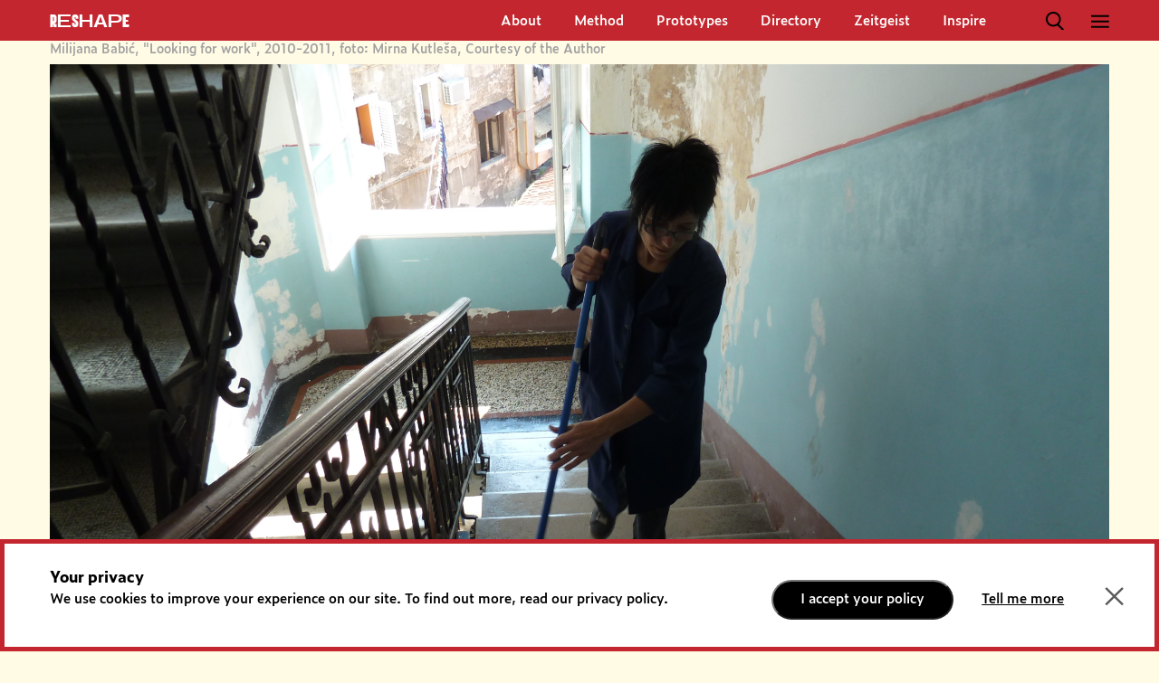

--- FILE ---
content_type: text/html; charset=utf-8
request_url: https://reshape.network/article/wages-for-and-against-art-work-on-economy-autonomy-and-the-future-of-artistic-labour
body_size: 16592
content:
<!DOCTYPE html>
<html lang="hr">
<head>
  <!-- Global site tag (gtag.js) - Google Analytics -->
  <meta charset="UTF-8">
  <meta name="viewport" content="width=device-width, initial-scale=1.0, maximum-scale=1.0">
  <title>Reshape</title>
  <meta name="Description" content="">
  <meta name="Keywords" content="">
  <meta property="og:title" content="Wages for and against Art Work: On Economy, Autonomy, and the Future of Artistic Labour"/>
  <meta property="og:image" content=""/>
  <meta property="og:description" content=" In her article, Katja Praznik deconstructs the idea of artistic work as an expression of individual creativity independent from the economy and its processes. She demonstrates that this persistent ideology of autonomy of the arts contributes to the precarious position of artists and the exploitative working relations in the arts sector. Instead, she suggests to look at artistic work as labour, embedded in economy and subject to the economic relations. Taking inspiration from the arguments for the recognition of invisible labour put forward by Marxist feminists, Praznik calls for a demystification of creativity and supports the imperative of artistic remuneration, as a necessary step towards a broader goal of redefining value and labour in our society." />
  <meta property="og:url" content=""/>
  <meta property="og:site_name" content="Reshape"/>
  <meta property="og:type" content="div"/>
  <link rel="stylesheet" media="all" href="/packs/application-4d818ee6599a46f2476ca10857217181.css" data-turbolinks-track="reload" />
  <script src="/packs/scripts-4b13f2d664a6693c5381.js"></script>
  <link href='/favicon_32x32.png' rel='shortcut icon' type='image/x-icon'>
  <meta name="csrf-param" content="authenticity_token" />
<meta name="csrf-token" content="SyXsxYMjPpiCamP3UcNL3HRqn6d4P/+MFA7vvStcHkebkv4/P6L0P8EAbWBux1+FFYd9G7U+ovL0Cp8lhn2Rdg==" />
  <script type="text/javascript" src="https://ajax.googleapis.com/ajax/libs/jquery/3.3.1/jquery.min.js"></script>
</head>
  <body class="yello">
  <header class="small">
    <nav>
      <h1><a href="/">ReShapE</a></h1>
      <h6>REFLECT, SHARE, PRACTICE, EXPERIMENT</h6>
      <ul class="navi">
        <!--<li><a href="/">Inspire</a></li>-->

              <li><a href="/about">About</a>
              <li><a href="http://reshape.network/method/page">Method</a>
              <li><a href="http://reshape.network/prototypes/list">Prototypes</a>
              <li><a href="http://reshape.network/directory">Directory</a>
              <li><a href=" http://reshape.network/categories/Zeitgeist">Zeitgeist</a>
              <li><a href="http://reshape.network/inspire">Inspire</a>
      </ul>
      <ul class="tools">
        <li class="search">Search</li>
        <li class="menu">Menu</li>
      </ul>
      <div class="mobile">
         <h6>Get informed</h6>
         <ul>
            <li><a href="https://reshape.network/about">About</a></li>
            <li><a href="https://reshape.network/search?utf8=%E2%9C%93&amp;partner=on&amp;partner_organization=on&amp;associated_partners=on&amp;view=map&amp;filter=">Partners</a></li>
            <li><a href="https://reshape.network/timeline">Timeline</a></li>
            <li><a href="https://reshape.network/news"> News</a></li>
         </ul>

         <h6>Explore our activities</h6>
         <ul>
            <li><a href="http://reshape.network/activities#trajectories">Trajectories</a></li>
            <li><a href="http://reshape.network/directory">Directory</a></li>
            <li><a href="https://reshape.network/activities">Activities</a></li>
            <li><a href="https://reshape.network/open-call">Open Call</a></li>
         </ul>

        <h6>Engage, practice, experiment</h6>
        <ul>
           <li><a href="http://reshape.network/method/page">Method</a></li>
           <li><a href=" http://reshape.network/method/page#interviews">Interviews</a></li>
           <li><a href="http://reshape.network/prototypes/list">Prototypes</a></li>
           <li><a href="http://reshape.network/categories/Zeitgeist">Zeitgeist</a></li>
           <li><a href="https://reshape.network/inspire/">Inspire</a></li>
        </ul>
       <h6>Useful</h6>
       <ul>
          <li><a href="https://reshape.network/contact">Contact</a></li>
          <li><a href="https://reshape.network/newsletter">Newsletter</a></li>
          <li><a href="https://reshape.network/impressum">Impressum</a></li>
          <li><a href="https://reshape.network/privacy-policy">Privacy Policy</a></li>
       </ul>
       <span>&times;</span>
     </div>
    </nav>
    <div class="search">
     <header>
      <form action="/search/site" accept-charset="UTF-8" data-remote="true" method="get"><input name="utf8" type="hidden" value="&#x2713;" />
         <fieldset>
           <input name="search_text" type="text">
           <input type="submit" value="Search">
         </fieldset>
         <span>&times;</span>
</form>     </header>
     <div>
       <h6>... Or browse</h6>
       <div>
         <h5>Category</h5>
         <ul class="with-border">
<li><a href="/categories/Blog">BLOG</a></li>
<li><a href="/categories/News">NEWS</a></li>
<li><a href="/categories/Longread">LONGREAD</a></li>
<li><a href="/categories/Audio">AUDIO</a></li>
<li><a href="/categories/Video">VIDEO</a></li>
<li><a href="/categories/Learn">LEARN</a></li>
<li><a href="/categories/Interview">INTERVIEW</a></li>
<li><a href="/categories/Zeitgeist">ZEITGEIST</a></li>
<li><a href="/categories/Method">METHOD</a></li>
         </ul>

         <h5></h5>
         <ul>
           <li><a href="#"></a></li>
           <li><a href="#"></a></li>
           <li><a href="#"></a></li>
           <li><a href="#"></a></li>
           <li><a href="#"></a></li>
         </ul>


</div>
       <div>
         <h5>Keywords</h5>
         <ul>
            <li><a href="/tags/Open-call">Open call</a></li>
            <li><a href="/tags/Conference">Conference</a></li>
            <li><a href="/tags/Reshapers">Reshapers</a></li>
            <li><a href="/tags/Imagining-alternatives">Imagining alternatives</a></li>
            <li><a href="/tags/Solutions">Solutions</a></li>
            <li><a href="/tags/Alternative">Alternative</a></li>
            <li><a href="/tags/Audience">Audience</a></li>
            <li><a href="/tags/Citizens">Citizens</a></li>
            <li><a href="/tags/Governance">Governance</a></li>
            <li><a href="/tags/Decision-making">Decision making</a></li>
            <li><a href="/tags/Society">Society</a></li>
            <li><a href="/tags/Solidarity">Solidarity</a></li>
            <li><a href="/tags/Inclusion">Inclusion</a></li>
            <li><a href="/tags/Funding">Funding</a></li>
            <li><a href="/tags/Mobility">Mobility</a></li>
            <li><a href="/tags/Art-production">Art production</a></li>
         </ul>
       </div>
       <div>
         <h5>Location</h5>
         <ul class="third">
              <li><a href="/search?country%5Btemp%5D%5B%5D=Albania&amp;view=list">Albania</a></li>
              <li><a href="/search?country%5Btemp%5D%5B%5D=Algeria&amp;view=list">Algeria</a></li>
              <li><a href="/search?country%5Btemp%5D%5B%5D=Angola&amp;view=list">Angola</a></li>
              <li><a href="/search?country%5Btemp%5D%5B%5D=Armenia&amp;view=list">Armenia</a></li>
              <li><a href="/search?country%5Btemp%5D%5B%5D=Austria&amp;view=list">Austria</a></li>
              <li><a href="/search?country%5Btemp%5D%5B%5D=Azerbaijan&amp;view=list">Azerbaijan</a></li>
              <li><a href="/search?country%5Btemp%5D%5B%5D=B%26H&amp;view=list">B&amp;H</a></li>
              <li><a href="/search?country%5Btemp%5D%5B%5D=Belarus&amp;view=list">Belarus</a></li>
              <li><a href="/search?country%5Btemp%5D%5B%5D=Belgium&amp;view=list">Belgium</a></li>
              <li><a href="/search?country%5Btemp%5D%5B%5D=Bosnia+and+Herzegovina&amp;view=list">Bosnia and Herzegovina</a></li>
              <li><a href="/search?country%5Btemp%5D%5B%5D=Brazil&amp;view=list">Brazil</a></li>
              <li><a href="/search?country%5Btemp%5D%5B%5D=Bulgaria&amp;view=list">Bulgaria</a></li>
              <li><a href="/search?country%5Btemp%5D%5B%5D=Burkina+Faso&amp;view=list">Burkina Faso</a></li>
              <li><a href="/search?country%5Btemp%5D%5B%5D=Croatia&amp;view=list">Croatia</a></li>
              <li><a href="/search?country%5Btemp%5D%5B%5D=Cyprus&amp;view=list">Cyprus</a></li>
              <li><a href="/search?country%5Btemp%5D%5B%5D=Czech+Republic&amp;view=list">Czech Republic</a></li>
              <li><a href="/search?country%5Btemp%5D%5B%5D=Czechia&amp;view=list">Czechia</a></li>
              <li><a href="/search?country%5Btemp%5D%5B%5D=Denmark&amp;view=list">Denmark</a></li>
              <li><a href="/search?country%5Btemp%5D%5B%5D=Egypt&amp;view=list">Egypt</a></li>
              <li><a href="/search?country%5Btemp%5D%5B%5D=Estonia&amp;view=list">Estonia</a></li>
              <li><a href="/search?country%5Btemp%5D%5B%5D=Finland&amp;view=list">Finland</a></li>
              <li><a href="/search?country%5Btemp%5D%5B%5D=France&amp;view=list">France</a></li>
              <li><a href="/search?country%5Btemp%5D%5B%5D=Georgia&amp;view=list">Georgia</a></li>
              <li><a href="/search?country%5Btemp%5D%5B%5D=Germany&amp;view=list">Germany</a></li>
              <li><a href="/search?country%5Btemp%5D%5B%5D=Greece&amp;view=list">Greece</a></li>
              <li><a href="/search?country%5Btemp%5D%5B%5D=Hungary&amp;view=list">Hungary</a></li>
              <li><a href="/search?country%5Btemp%5D%5B%5D=Iceland&amp;view=list">Iceland</a></li>
              <li><a href="/search?country%5Btemp%5D%5B%5D=India&amp;view=list">India</a></li>
              <li><a href="/search?country%5Btemp%5D%5B%5D=Iran&amp;view=list">Iran</a></li>
              <li><a href="/search?country%5Btemp%5D%5B%5D=Ireland&amp;view=list">Ireland</a></li>
              <li><a href="/search?country%5Btemp%5D%5B%5D=Italy&amp;view=list">Italy</a></li>
              <li><a href="/search?country%5Btemp%5D%5B%5D=Latvia&amp;view=list">Latvia</a></li>
              <li><a href="/search?country%5Btemp%5D%5B%5D=Lebanon&amp;view=list">Lebanon</a></li>
              <li><a href="/search?country%5Btemp%5D%5B%5D=Libya&amp;view=list">Libya</a></li>
              <li><a href="/search?country%5Btemp%5D%5B%5D=Lithuania&amp;view=list">Lithuania</a></li>
              <li><a href="/search?country%5Btemp%5D%5B%5D=Macedonia&amp;view=list">Macedonia</a></li>
              <li><a href="/search?country%5Btemp%5D%5B%5D=Mauritania&amp;view=list">Mauritania</a></li>
              <li><a href="/search?country%5Btemp%5D%5B%5D=Mexico&amp;view=list">Mexico</a></li>
              <li><a href="/search?country%5Btemp%5D%5B%5D=Moldova&amp;view=list">Moldova</a></li>
              <li><a href="/search?country%5Btemp%5D%5B%5D=Mongolia&amp;view=list">Mongolia</a></li>
              <li><a href="/search?country%5Btemp%5D%5B%5D=Montenegro&amp;view=list">Montenegro</a></li>
              <li><a href="/search?country%5Btemp%5D%5B%5D=Morocco&amp;view=list">Morocco</a></li>
              <li><a href="/search?country%5Btemp%5D%5B%5D=Netherlands&amp;view=list">Netherlands</a></li>
              <li><a href="/search?country%5Btemp%5D%5B%5D=Nigeria&amp;view=list">Nigeria</a></li>
              <li><a href="/search?country%5Btemp%5D%5B%5D=Norway&amp;view=list">Norway</a></li>
              <li><a href="/search?country%5Btemp%5D%5B%5D=Palestinian+Territory&amp;view=list">Palestinian Territory</a></li>
              <li><a href="/search?country%5Btemp%5D%5B%5D=Peru&amp;view=list">Peru</a></li>
              <li><a href="/search?country%5Btemp%5D%5B%5D=Poland&amp;view=list">Poland</a></li>
              <li><a href="/search?country%5Btemp%5D%5B%5D=Portugal&amp;view=list">Portugal</a></li>
              <li><a href="/search?country%5Btemp%5D%5B%5D=Romania&amp;view=list">Romania</a></li>
              <li><a href="/search?country%5Btemp%5D%5B%5D=Russia&amp;view=list">Russia</a></li>
              <li><a href="/search?country%5Btemp%5D%5B%5D=Saint+Lucia&amp;view=list">Saint Lucia</a></li>
              <li><a href="/search?country%5Btemp%5D%5B%5D=Serbia&amp;view=list">Serbia</a></li>
              <li><a href="/search?country%5Btemp%5D%5B%5D=Slovakia&amp;view=list">Slovakia</a></li>
              <li><a href="/search?country%5Btemp%5D%5B%5D=Slovenia&amp;view=list">Slovenia</a></li>
              <li><a href="/search?country%5Btemp%5D%5B%5D=Spain&amp;view=list">Spain</a></li>
              <li><a href="/search?country%5Btemp%5D%5B%5D=Sweden&amp;view=list">Sweden</a></li>
              <li><a href="/search?country%5Btemp%5D%5B%5D=Switzerland&amp;view=list">Switzerland</a></li>
              <li><a href="/search?country%5Btemp%5D%5B%5D=Syria&amp;view=list">Syria</a></li>
              <li><a href="/search?country%5Btemp%5D%5B%5D=The+Netherlands&amp;view=list">The Netherlands</a></li>
              <li><a href="/search?country%5Btemp%5D%5B%5D=Tunisia&amp;view=list">Tunisia</a></li>
              <li><a href="/search?country%5Btemp%5D%5B%5D=Turkey&amp;view=list">Turkey</a></li>
              <li><a href="/search?country%5Btemp%5D%5B%5D=Ukraine&amp;view=list">Ukraine</a></li>
              <li><a href="/search?country%5Btemp%5D%5B%5D=United+Kingdom&amp;view=list">United Kingdom</a></li>
              <li><a href="/search?country%5Btemp%5D%5B%5D=United+States+of+America&amp;view=list">United States of America</a></li>
              <li><a href="/search?country%5Btemp%5D%5B%5D=USA&amp;view=list">USA</a></li>
         </ul>
       </div>
     </div>
   </div>

  </header>

<main class="sticky single stickTop">
      <figure class="prototypefig">
          <figcaption>Milijana Babić, &quot;Looking for work&quot;, 2010-2011, foto: Mirna Kutleša, Courtesy of the Author</figcaption>
        <img src="/uploads/article/file/112/P1030680.JPG"/>
      </figure>
    <article>
      <a class="article-group-title" href="/categories/Zeitgeist">Zeitgeist</a>
      <h1>Wages for and against Art Work: On Economy, Autonomy, and the Future of Artistic Labour</h1>
      <div class="article-meta">by <a href="/person/katja-praznik">Katja  Praznik</a>

      <time>8 Dec 2020</time></div>
      <div class="lead"><p>In her article, Katja Praznik deconstructs the idea of artistic work as an expression of individual creativity independent from the economy and its processes. She demonstrates that this persistent ideology of autonomy of the arts contributes to the precarious position of artists and the exploitative working relations in the arts sector. Instead, she suggests to look at artistic work as labour, embedded in economy and subject to the economic relations. Taking inspiration from the arguments for the recognition of invisible labour put forward by Marxist feminists, Praznik calls for a demystification of creativity and supports the imperative of artistic remuneration, as a necessary step towards a broader goal of redefining value and labour in our society.</p></div>
      <p> <h2><a id="artandeconomy"></a>I. Art and economy</h2>
<p>At the end of this pandemic summer, I presented my research on unpaid labour in the arts at a conference that had as its topic precarity and self-management. I was invited by the organisers since my work is based on the analysis of the legacy of Yugoslav self-management and how the socialist political system grappled with the relationship between art and labour, i.e. how it integrated the idea of artistic labour into its political economy (Praznik 2021). This integration, I argue, was quite successful for the first two and a half decades of socialist Yugoslavia&rsquo;s existence and transformed the invisible labour of artists into a form of paid, socially protected professional work. My presentation at the conference, however, focused on the final two decades of Yugoslav socialism when this promising state of affairs took a turn and resulted in the emergence of precarious working conditions in the field of cultural production &ndash; a condition that has only gotten worse after Yugoslavia&rsquo;s violent breakup and during the ensuing neoliberal devastation of the socialist welfare state regime, which also marks our present. I explained that one aspect of why art workers in socialist Yugoslavia became precarious workers was their reliance on the ideals of the autonomy of art, which as Pierre Bourdieu notably argued, is founded on a disavowal of economy (Bourdieu 1992) &ndash; an argument that I will elaborate further in this essay. In gist, however, Western art is grounded in a peculiar ideology that defines art as a realm of freedom where matters of money don&rsquo;t apply and where artists should create and disregard economic aspects. Ever since I entered the art scene as a professional art worker at the turn of the millennium and encountered so many artist and art workers, myself included, struggling to make ends meet, I find these views quite inane and contradictory but also extremely pervasive and resilient to critique. Needless to say, my attempts to deconstruct these precepts by employing a materialist labour-centred perspective, pointing out that artists are not some ethereal beings that can live on thin air and create out of nothing, are not always met with enthusiasm. I am often asked &lsquo;but what about art?&rsquo;, or faulted for promoting &lsquo;unionist&rsquo; logic or discourse. This time around, however, I got a new, peculiar question from an audience member, philosopher to boot, who attended the conference on precarity and self-management and asked: &lsquo;What do you mean by economy?&rsquo;</p>
<p>The question captures a contradiction that is symptomatic of the social relations of art production and is succinctly expressed in an infamous dictum (used by another philosopher in a fabulous piece about artists as workers): &lsquo;You are an artist, which means you&rsquo;re not doing it for the money.&rsquo; (See, for example, Lesage 2005, 93&ndash;94) This may be very true and in line with the empirical reality, but how are these artists supposed to pay their bills, a nuisance that befalls artists too. Surely not by creating art. Perhaps, however, they could do so, if we leave the abstract world shaped by privileged Western philosophy, and begin to understand artists&rsquo; creative powers <em>as labour</em> that can and should be remunerated. Alternatively, we could also not pay them. But then we all, including artists, would be better off with a basic universal income that would allow us to practice art, or anything else we may love to do, and not worry about the economy. Clearly, we would also be able to spend our time &lsquo;doing nothing&rsquo; and not have to write texts about what kind of role artists play on the economic stage and in what kind of economic relations they engage despite the fact that some philosophers think that art has nothing to do with the capitalist economy. Or, that some philosophers are having a hard time to see the connections between art and economy and appear to be confused about what is the meaning of economy when we talk about art.</p>
<p>Alas, the present is characterised by extreme and very explicit issues related to the economy in its contemporary neoliberal capitalist form. This particular mode of economy, which in simplest terms means &lsquo;the way we provide ourselves with the necessary material provisions&rsquo; (Graeber 2018), is founded on the structural exploitation of human labour in its myriad shapes. The emphasis here is on the compulsion to labour or work because it is how the majority of the world&rsquo;s population secures its subsistence. Put bluntly, one must work &ndash; and be paid for it &ndash; in order to &lsquo;make a living&rsquo;, or one is dependent on someone who performs paid work. Except the one percent, of course. As Kathi Weeks points out: &lsquo;Work is crucial not only to those whose lives are centred around it, but also, in a society that expects people to work for wages, to those who are expelled or excluded from work and marginalised in relation to it.&rsquo; (Weeks 2011, 2) However, common cultural perceptions of art in the West rest upon a curious conception that this realm of human labour is somehow separate from matters pertaining to economy. This idea&rsquo;s formidable expression is epitomised by the concept of autonomy of art that emerged along with the modern Western system of the arts during the eighteenth century and is endemic to a capitalist mode of production (B&uuml;rger 1984; 1998).</p>
<p>What is more, art in the West is based on an ideology that what artists do is not work, and the issue of poorly paid or nonremunerated labour in the arts is its ubiquitous corollary. As scholars and numerous cultural policy reports tend to observe, the largest subsidy for the arts comes in the form of unpaid labour (Neil 2019; Ross 2001). I term this condition the paradox of art. Its central feature is the idea that art is not labour but an essentialised expression of individual creativity or an individual need for self-expression, which is why art and its results appear as something that is independent, or autonomous from the economy. Then what artists do is not work but creation, a capacity ascribed to deities (see, for example, Beech 2016). In other words, persistent cultural (mis)representations of artistic labour in the West are founded on a mystification of the artist&rsquo;s labour and render it invisible.</p>
<p>I am not arguing that artists are some delusional group of people, or that what they do is not meaningful and valuable. Quite the contrary, my aim is to dispel these pernicious dogmas that essentialise artistic work because they contribute to the exploitation of artists&rsquo; labour and therefore to exploitative working relations in the arts. Philosophers who historically established and promoted these ideas about art&rsquo;s apartness from pecuniary concerns (i.e. the economy) and ascribed it to creative powers of an individual could surely be charged with establishing this delusional impropriety. To a great extent, this state of affairs resulted from the unexamined class position of these Western bourgeois philosophers, who declared art and the aesthetic judgment a universal value and suggested that those who engage in such a noble undertaking should not think of it as a money-making profession. What classes could afford to do such labour, then at the end of eighteenth century, and can afford to do it now, in the twenty-first?</p>
<p>If we are to think about the problem by considering the economy, then we can see the dark side of the dazzling life of artists. The mystification of artistic labour as nonlabour and as a realm of freedom makes it possible to divorce this work from other kinds of labour and from economic needs and rights. Even critical studies about art, autonomy, and labour commonly consider art as nonlabour and take it as a given rather than as an ideological category that needs scrutiny. Some scholars discuss labour in the arts but still regard art as exceptional non-commodified emancipated work (see, for example, Beech 2016). Others argue that artists have become the model workers in the era of neoliberal capitalism (see, for example, Boltanski and Chiapello 2005). Nonetheless what they fail to address is that this transformation is internally vested in an unexamined instrumentalisation of aesthetic autonomy. Creative work, I argue, is devalued precisely because of its exceptionality that contributes to the invisibility of artistic labour, and is in turn supported by the idea of the autonomy of art. The bourgeois ideal of autonomous art is a symptom of a larger structural and ideological problem that obscures artistic labour as a particular form of exploitation. Moreover, it begs the question, who and under what conditions can afford to practice art as non-commodified emancipatory labour. What are the benefits of arguing for autonomy and the separation of art and the economy then, and how politically pertinent are such views? These are urgent questions today in the era of neoliberal capitalism, in which a global pandemic ruthlessly exposed all its fallacies, such as the lack of basic social security, and the vulnerability of art and its paradoxical relation to the economy.</p>
<p>Let me illustrate my point here by an obvious, rhetorical question. How much free art have you enjoyed during the three-or-more-month lockdown due to the global pandemic? And why do you think art should be available for free while at the same time you feel it&rsquo;s perfectly fine to pay Netflix or Amazon or Spotify or whatever online platform you may have a paid subscription for and from which art workers making the art you are enjoying will see pitiful amounts? It would behove us, at this historic moment, to rethink the point made by Andrea Fraser after the 2008 financial crash and ensuing Occupy Wall Street movement. &lsquo;Despite the radical political rhetoric that abounds in the art world, censorship and self-censorship reign when it comes to confronting its economic conditions, except in marginalised (often self-marginalised) arenas where there is nothing to lose &ndash; and little to gain &ndash; in speaking truth to power.&rsquo; (Fraser 2011, 114&ndash;127) When if not now will we confront the neoliberal powers that profess the importance of creativity while they rely on our need for self-expression and desire for autonomy and force us to compete on an artistic labour market without providing either fair payment or welfare protection?</p>
<p>Neoliberal rationality as the all-encompassing condition that does not define merely the type of economy but also pertains to issues of governance and defines new normative ways of conduct (Dardot and Laval 2013), is in fact based on some of the most cherished ideals of Western art, creativity and autonomy in particular. While the central principle of neoliberalism lies in the promotion of competition and therefore defines all areas of human life as a market, creativity and autonomy are its valuable assistants, especially in the realm of work. Neoliberalism has caused a transformation of work that is often discussed in the context of the paradigmatic shift in capitalist economy from Fordist (industrial) economic paradigm to post-Fordist (service-based) economic paradigm and a new rise of precarious working conditions.</p>
<h2><a id="artandautonomy"></a>II. Art and autonomy</h2>
<p>Post-Fordist neoliberal rationality &lsquo;liberated&rsquo; workers, encouraging their autonomy and creativity, as opposed to the stifling effects of the Fordist paradigm in which workers were tied to rigidly controlled workplaces. Externally, the transformation divorced these workers from the social conditions of production and survival by imposing on them the burden of welfare provision, such as social security, healthcare, and retirement funding. Neoliberalism redefined employment relations in legal and economic terms. The hallmark of neoliberal transformation of work is the rise of the so-called self-employed workers, which resulted in a disenfranchisement of social security and labour rights. Self-employed workers need to secure not only payment for the work they do, they also need to fund all other costs that used to be covered by employers or was subsidised by welfare state mechanisms.</p>
<p>Internally, however, the transformation of work is vested in the instrumentalisation of autonomy of artistic labour and ideas of creative genius/creativity. The specific form of neoliberal instrumentalisation of creativity is an internal transformation of work. Artistic labour became the laboratory for the neoliberal rationality that instrumentalises aesthetic ideas of creative genius and autonomy to promote self-sufficient, self-relying subjects. Under neoliberalism we don&rsquo;t work to earn a living, rather we do what we love and love what we do. Work is no longer seen as a process through which we also secure our livelihood but as a psychological category of self-expression. Sergio Bologna calls this process a dissolving of the notion of labour (Bologna 2014). And this dissolution is importantly vested precisely in the founding pillars of Western art, where work is by definition invisible and beyond matters related to subsistence and supported by ideals of autonomy of art that define the art practice as something unrelated to economic processes. Disarticulation of art from subsistence in the interest of articulating the value of autonomy produces false dichotomies, such as creative work versus paid work, and situates art at the heart of twenty-first-century forms of capitalist exploitation.</p>
<p>I am not arguing that unfair working conditions and unpaid labour in the arts are caused by the autonomy of art, but that the autonomy of art and labour&rsquo;s invisibility coincide. This invisibility is partially facilitated by the ideology of autonomy of art because the latter rests on a separation of art from its socio-economic context rather than an acknowledgment of how they are imbricated. The lack of recognition perpetuates the mystification of the labour process and the normalisation of unpaid work in the arts. A ubiquitous contemporary precept that precisely embodies this contradiction is the aforementioned doctrine &lsquo;do what you love, love what you do.&rsquo; It signals a &lsquo;privatisation of work&rsquo; as if work (and employment) was a completely private relation rather than a social system and a site of power relations (Weeks 2011, 4). Such doctrines suspend work&rsquo;s relation to the matters of securing subsistence in the context of a capitalist economy, where most of us have to work to live. They depoliticise work and turn it into a question of status, self-fulfilment and identity.</p>
<p>In the context of art, matters are worse precisely because art is understood as creation, not work and is buttressed by an ideology of autonomy that depoliticises working conditions and class relations in the arts. The tension between the two trends affects the problematic (often absent) remuneration of artistic labour and exploitative working conditions. The prestige and perceived exceptionality of artistic work tend to eclipse the injustice of the precarious, often unpaid labour that sustains art as an institution. In other words, the ideal of autonomy operates within an inequitable socioeconomic structure that disavows the economic pressures faced by art workers. The erasure of work from art, or the institutionalisation of art as a form of invisible labour is the flip side of establishing the autonomy of art as a depoliticised category that disavows economy and neutralises the class dimension of art production. Why should autonomy and creativity have to be divorced from fair payment, welfare protection, and artists&rsquo; labour rights? Autonomy does not mean independence from economy, especially not under neoliberal capitalism where social domination and oppression is organised in economic terms. Maintaining such an ideal of autonomy that is based on disavowal does not lead to any kind of empowerment, rather it leads to problematic twisted dependence. True autonomy means an acknowledgment of the interdependence between art and economy and a recognition that art has a part on the economic stage. This will allow us to define what roles we want to play on this stage and what kind of relations we want to build.</p>
<p>The conditions of disavowed economy that the Western aesthetic discourse of autonomy reproduces also created the context in which it is possible to ask what we mean by economy when we discuss the issues of art and labour and precarious working conditions of artists. By now, tons of edited volumes and articles have been written to address the problem of the economy and the arts, some with such pointed titles as &lsquo;it is the political economy, stupid&rsquo; but seldom has this issue been addressed as a (self)critique of Western art and its precepts, such as autonomy and invisibility of labour in the arts that reproduce structures of exploitation and make the entire institution of Western art part of the problem rather than the solution.</p>
<h2><a id="thefutureofartisticlabour"></a>III. The future of artistic labour</h2>
<p>One politically productive and insightful perspective to address these problems is provided by critical Marxist feminists through their analysis of the invisibility of women&rsquo;s domestic labour. In fact, any analysis that exposes the invisible forms of labour will necessarily invoke well-known feminist analyses of the invisibility of women&rsquo;s domestic labour, and the concept of &lsquo;housewifisation&rsquo; or &lsquo;housewifed labour&rsquo; as the term describing flexible, atypical, devalued, and unprotected forms of labour (Dalla Costa and James 1973; Federici 1975; Mies 1986; Mies 2013).</p>
<p>Marxist feminists in the 1970s articulated a prominent critique of domestic labour by revealing how its social and economic devaluation derived from the essentialising link to the female character or physique. The transformation of domestic work into an internal need, aspiration, and an attribute of the female personality &ndash; its essentialisation or naturalisation &ndash; made unpaid housework invisible as a form of labour and its economic as well as cultural devaluation socially acceptable. Because housework was viewed as a woman&rsquo;s natural calling &ndash; it was &lsquo;transformed into a natural attribute of female physique and personality&rsquo; and thereby altered into non-work, invisible work (Federici 1975, 2). In her seminal text <em>Wages Against Housework</em> from 1975, Silvia Federici emphasised that &lsquo;[the] unwaged condition of housework has been the most powerful weapon in reinforcing the common assumption that housework is not work, thus preventing women from struggling against it.&rsquo; (Federici 1975, 2)</p>
<p>Moreover, the feminist analysis of the division between the private and public sphere and women&rsquo;s delegation to the realm of the former reveal that autonomy in the context of art is not only a problematic ideology, which like any good ideology obscures the social relations of production. Feminist scholars also uncovered that the autonomy of art understood as apartness from the market has in Western societies paradoxically relied on class and gendered notions of domestic labour. Mary Poovey points to the fact that the ideological construct of art as an autonomous social sphere that is unrelated or suspended from the market logic uses unpaid invisible domestic labour as the model for artistic labour (Poovey 1988).</p>
<p>If we undertake a comparative analysis between the invisibility of domestic and artistic labour, we uncover the very mechanisms that drive the economic exploitation of artists&rsquo; labour to this day. However, this comparison also exposes important differences between these two types of work, which sharpen the paradoxical condition of art. Two theoretical contributions in feminist epistemology are significant when we theorise the invisibility of artistic labour. First, the feminist analysis reveals that invisibility of work rests on the separation of public and domestic/private sphere (or, the sphere of production and reproduction) under capitalism whereby the latter is excluded from the economy but is nevertheless a site of value-creation and social and economic exploitation. Secondly, the feminist viewpoint reveals that invisibility of labour is based in the essentialisation of particular types of work or skills, which leads to their economic and/or social and cultural devaluation. Put differently, the fist contribution helps us understand that defining art as non-labour under capitalism leads to invisibility, that is economic devaluation and exploitation. The second one helps us understand that essentialisation is the operating logic behind the invisibility.</p>
<p>In the sense that artistic labour remains to be understood as non-work, as an expression of an inborn gifted, creative personality, it parallels the understanding of domestic labour as the natural attribute of a female subject. Feminised domestic labour has been historically conceived as women&rsquo;s natural calling, an extension of essentialising feminine traits. In the same way, artistic labour was established as nonwork that originates in a subject&rsquo;s nature, inner calling, inherent artistic genius, or talent (Reckwitz 2017; Woodmansee 1995). Similar essentialising mechanisms animate domestic labour and artistic labour then. In both cases, particular skills are essentialised, declared or culturally constructed as naturally stemming from the subject&rsquo;s essence or nature. Neither is defined as work; they are invisible in relation to the process of production. By equating artistic labour with nebulous or theological notions of creativity or ideals of self-expression, the essentialising of artistic work produces similar consequences for the economic condition of artists: poorly, if at all, remunerated labour.</p>
<p>The similarities between domestic and artistic labour are striking, but for a critique of invisible artistic labour the distinctions are also revealing. While domestic labour is selfless, aesthetic discourse manages to remove labour by making the self visible. On the one hand, artist labour is essentialised and hence defined as nonwork that is poorly, if at all, remunerated. On the other hand, it is elevated as an act of creation and self-expression and thus admired and glorified. The essentialisation contributes to the fact that artistic and domestic work become invisible, i.e. is economically exploited. While women&rsquo;s work is selfless and undifferentiated labour in service of humanity, artistic labour is defined as self-affirming individualistic exceptionality. The distinction reveals that the artist&rsquo;s reward is the promise of self-realisation and self-expression. Because artistic labour is an expression of self and therefore comes naturally, it should not be paid, it is not work. Still, as with gender, any form of essentialising by definition contributes to exploitation.</p>
<p>A demystification of creativity and its connection to the ideology of the artistic genius have profound consequences for a critique of artistic labour. Calling art labour then implies a rejection of artistic labour as the expression of creative genius or essentialised creativity and the social role that capitalism intended for artists on the economic stage. A role in which artists serve as the embodiment of individualistic self-reliance and self-sufficiency propelled by the spirit of creativity and desire for self-actualisation. In the twentieth century, artists heavily probed the ideology of the artistic genius and that of the author; some tried to divorce it from ingenuity and to establish art as labour even (Arvatov 2017; Kiaer 2005). In the capitalist context, however, their strategies of demystifying the author and exposing artistic labour as work had ambiguous effects. These attempts didn&rsquo;t bring much change to the economic hardship of art workers nor succeeded to demystify the problem of unpaid artistic labour. Rather, the dynamics seem to have gone in the opposite direction. Artists, with their presumed power to persevere and be flexible became the model neoliberal workers (see, for example, Ross 2003 and Brouillette 2013, 30&ndash;43), but their earnings are not something one would want to model.</p>
<p>The term invisible labour as devised by feminism then becomes a critical tool in unpacking the exploitation and gendered character of artistic labour. However, while feminists have criticised this predicament, the discourse of aesthetics and art theory uncritically perpetuates ideas about artistic practice as non-work. Moreover, the value of Marxist feminist analysis also lies in the fact that they pointed out the problem of the definition of labour as one strategic point to politicise the problem of work and payment, or the lack thereof. As I pointed out it is not strategic to define artistic labour as nonwork because it then becomes excluded from the hegemonic social contract under which people are paid to work and it is how they make ends meet. Certain types of labour that are not defined as labour are excluded because they presumably don&rsquo;t have an economic value &ndash; which is one of the biggest ruses of capitalism. Clearly both domestic labour and artistic labour have economic value from the standpoint of the capitalist system, nonetheless they are, out of various motives, not defined as &lsquo;real&rsquo; work.</p>
<p>Marxist feminists redefined domestic work as labour, but the end point of this analysis was not simply to be paid for housework. Quite the contrary, this exposure of invisibility of certain kinds of labour was central for a larger political project, which aims to abolish paid labour altogether. That is why Federici&rsquo;s manifesto was titled <em>Wages against</em> &ndash; and not <em>for</em> &ndash;<em> Housework</em>. As a political perspective it revealed the exploitation and economic devaluation of domestic work. It was and still is a method of addressing that all work has value, even if the capitalist system denies certain human activities the status of work and therefore ignores their economic value.</p>
<p>Commodification of any kind of human activity is surely not a solution, at least not an anti-capitalist solution. It is no news that what we need to change is the system itself and redefine the concept of value and labour. The task is to de-commodify work and divorce it from being the source of our livelihood. So, the point of my critique of autonomy and invisibility of artistic labour then might seem just another academic exercise in splitting hairs, but the ultimate goal is to contribute to social transformation, one that leads us beyond capitalism and the compulsion to work. The larger social movement around Universal Basic Income offers some interesting solutions in terms of how to achieve a detachment of work from income by offering a reasonable standard of living to all. It has become &ndash; in the past months and due to the impending economic crisis exacerbated by the global pandemic &ndash; a more and more feasible and credible solution. In this case, the whole argument to understand art as a form of work I propose, is simply to recognise art as a type of human activity that anyone can do and to demystify its attachment to essentialising notions of creativity that turn art into a religious cult that is presumably the domain of the talented and gifted and controlled by the rules of the Western institution of art. Nonetheless, until an emancipated understating of art becomes our reality and while we must engage in eliminating the capitalist compulsion to work to live, we should in the meantime demand wages for art work.</p>
<p>&nbsp;</p>
<p><strong>Commissioned by RESHAPE.</strong></p>
<p><strong>This text is licensed under the <a href="https://creativecommons.org/licenses/by-sa/4.0/">Creative Commons license Attribution-ShareAlike 4.0 International</a>.</strong></p> </p>
      <!--
            <div class='addthis_toolbox addthis_default_style' id='sn-share'>
              <a class='addthis_button_facebook'><img src="http://s7.addthis.com/static/btn/sm-plus.gif" width="32" height="32" border="0" alt="Share" /></a>
              <a class='addthis_button_'></a>
              <a class='addthis_button_linkedin'></a>
              <a class='addthis_button_email'></a>
              <script>
                var addthis_config = {"data_track_clickback":true};
                var addthis_share = {url_transforms: {shorten: {twitter: 'bitly'}},shorteners : {bitly : {}}}
              </script>
              <script src='https://s7.addthis.com/js/250/addthis_widget.js#pubid=ra-52a75cce26881a3c' type='text/javascript'></script>
            </div>
      -->
      <section class="references">
        <h6>References</h6>
          <div>
            Arvatov, Boris. 2017. <em>Art and Production</em>. London: Pluto Press.
<br> 
<br>Beech, Dave. 2016. <em>Art and Value</em>. Leiden: Brill.
<br> 
<br>Bologna, Sergio. 2014. “Workerism beyond Fordism: On the Lineage of Italian Workerism”, <em>Viewpoint Magazine</em>, December 12, 2014. Accessed September 27, 2020. <a href="https://viewpointmag.com/2014/12/15/workerism-beyond-fordism-on-the-lineage-of-italian-workerism/#rf2-3822">https://viewpointmag.com/2014/12/15/workerism-beyond-fordism-on-the-lineage-of-italian-workerism/#rf2-3822</a>.
<br> 
<br>Boltanski, Luc, and Eve Chiapello. 2005.<em> The New Spirit of Capitalism</em>. London: Verso.
<br> 
<br>Bourdieu, Pierre. 1992. <em>The Rules of Art</em>. Stanford: Stanford University Press.
<br> 
<br>Brouillette, Sarah. “Cultural Work and Antisocial Psychology” in <em>Theorizing Cultural Work</em>, edited by Mark Banks et al, 30–43. London: Routledge.
<br> 
<br>Bürger, Peter<em>. </em>1984. <em>Theory of the Avant-Garde</em>. Minneapolis: Minnesota University Press.
<br> 
<br>Bürger, Peter. 1998. “Critique of Autonomy” in <em>Encyclopedia of Aesthetics</em>, edited by Michael Kelly. New York: Oxford University Press.
<br> 
<br>Dalla Costa, Mariarosa, and Selma James. 1973. <em>The Power of Women and the Subversion of the Community</em>. Bristol: Falling Wall Press.
<br> 
<br>Dardot, Pierre, and Christian Laval. 2013. <em>The New Way of the World: On Neoliberal Society</em>. New York: Verso.
<br> 
<br>Đorđević, Goran. 1976. “On the Class Character of Art”, <em>The Fox</em>, no. 3: 163–165.
<br> 
<br>Federici, Silvia. 1975. <em>Wages against Housework</em>, 2<em>. </em>Bristol: Falling Wall Press.
<br> 
<br>Fraser, Andrea. 2011. “L’1%, c’est moi” in <em>Texte zur Kunst</em> 83, 114–127.
<br> 
<br>Graeber, David. 2018. <em>Bullshit Jobs: A Theory</em>, Chap 7, sect 3. New York: Simon &amp; Schuster. Kindle e-book.
<br> 
<br>Kiaer, Christina. 2005. <em>Imagine No Possessions: The Socialist Objects of Russian Constructivism</em>. Cambridge, Massachusetts: MIT Press.
<br> 
<br>Lesage, Dieter. 2005. “A Portrait of the Artist as a Worker”, <em>Maska</em> 20, no. 94–95: 93–94.
<br> 
<br>Mies, Maria. 1986. <em>Patriarchy and Accumulation on a World Scale</em>. London: Zed Books.
<br> 
<br>Mies, Maria. 2013. “Housewifisation – Globalisation – Subsistence – Perspective” in <em>Beyond Marx: Theorizing the Global Labour Relations of the Twenty-First Century</em>, edited by Marcel van der Linden and Karl Heinz Roth. Leiden: Brill.
<br> 
<br>Neil, Garry. 2019. <em>Culture and Working Conditions for Artists: Implementing the 1980 Recommendation Concerning the Status of the Artists</em>, 6. Paris: UNESCO.
<br> 
<br>Poovey, Mary. 1988. <em>Uneven Developments: Ideological Work of Gender</em>. Chicago: Chicago University Press.
<br> 
<br>Praznik, Katja. 2021. <em>Art Work: Invisible Labour and the Legacy of Yugoslav Socialism</em>. Toronto: University of Toronto Press.
<br> 
<br>Reckwitz, Andreas. 2017. <em>The Invention of Creativity</em>. London: Polity Press.
<br> 
<br>Ross, Andrew. 2001. “The Mental Labour Problem” in <em>Social Text</em> <em>18</em>, no. 2: 6.
<br> 
<br>Ross, Andrew. 2003. <em>No-collar</em>. New York: Basic Books.
<br> 
<br>Weeks, Kathi. 2011. <em>The Problem with Work</em>, 2–4. Durham: Duke University Press.
<br> 
<br>Woodmansee, Martha. 1995. <em>The Author, Art, and the Market</em>. New York: Columbia University Press.
          </div>
      </section>
    </article>
    <aside>
      <style>
        a {
            scroll-margin-top: 40px;
          }
      </style>
        <div class="indexNavigation open">
          <h6>Index</h6>
          <ul>
              <li><a href="/article/wages-for-and-against-art-work-on-economy-autonomy-and-the-future-of-artistic-labour#artandeconomy">Art and economy</a></li>
              <li><a href="/article/wages-for-and-against-art-work-on-economy-autonomy-and-the-future-of-artistic-labour#artandautonomy">Art and autonomy</a></li>
              <li><a href="/article/wages-for-and-against-art-work-on-economy-autonomy-and-the-future-of-artistic-labour#thefutureofartisticlabour">The future of artistic labour</a></li>
          </ul>
        </div>

        <a class="downloadButton" href="/uploads/article/document/112/Katja_Praznik_-_Wages_for_and_against_Art_Work__On_Economy__Autonomy__and_the_Future_of_Artistic_Labour.pdf">Download segment in PDF</a>


      <ul class="article-tags">
          <li><a href="/tags/Precarity">Precarity</a></li>
          <li><a href="/tags/Imagining-alternatives">Imagining alternatives</a></li>
          <li><a href="/tags/Sustainability">Sustainability</a></li>
          <li><a href="/tags/Work">Work</a></li>
          <li><a href="/tags/Feminism">Feminism</a></li>
      </ul>




      <section>
        <h6>More stories</h6>
          <article class="article-related-news">
            <a href="/article/the-department-of-civil-imagination-dci-agency-in-athens-amministrazione-trasparente-or-when-dci-met-gabriela">
              <img src="/uploads/article/file/162/normal_210924_Reshape_056.jpg" alt="Normal 210924 reshape 056" />
</a>            <div>
              <a href="/categories/News" class="article-group-title">News </a>
              <h4><a href="/article/the-department-of-civil-imagination-dci-agency-in-athens-amministrazione-trasparente-or-when-dci-met-gabriela">The Department of Civil Imagination (DCI) Agency in Athens: Amministrazione Trasparente or When DCI met GABRIELA</a></h4>
            </div>
          </article>
          <article class="article-related-news">
            <a href="/article/reimagine-the-art-world">
              <img src="/uploads/article/file/138/normal_kitchentable_copy.jpg" alt="Normal kitchentable copy" />
</a>            <div>
              <a href="/categories/News" class="article-group-title">News </a>
              <h4><a href="/article/reimagine-the-art-world">Reimagine the Art World</a></h4>
            </div>
          </article>
          <article class="article-related-news">
            <a href="/article/a-short-history-of-unnoticed-notifications">
              <img src="/uploads/article/file/137/normal_placeholder_reshape_image_4.jpg" alt="Normal placeholder reshape image 4" />
</a>            <div>
              <a href="/categories/Zeitgeist" class="article-group-title">Zeitgeist </a>
              <h4><a href="/article/a-short-history-of-unnoticed-notifications">A Short History of Unnoticed Notifications</a></h4>
            </div>
          </article>
          <article class="article-related-news">
            <a href="/article/on-fair-governance-and-evaluation-an-interview-with-katarina-pavic">
              <img src="/uploads/article/file/132/normal_IMG_20210122_124831.jpg" alt="Normal img 20210122 124831" />
</a>            <div>
              <a href="/categories/Interview" class="article-group-title">Interview </a>
              <h4><a href="/article/on-fair-governance-and-evaluation-an-interview-with-katarina-pavic">On Fair Governance and Evaluation — An interview with Katarina Pavić</a></h4>
            </div>
          </article>
          <article class="article-related-news">
            <a href="/article/the-home-the-suitcase-and-the-social-fabric-an-interview-with-pedro-costa">
              <img src="/uploads/article/file/130/normal_IMG_20210122_120248.jpg" alt="Normal img 20210122 120248" />
</a>            <div>
              <a href="/categories/Interview" class="article-group-title">Interview </a>
              <h4><a href="/article/the-home-the-suitcase-and-the-social-fabric-an-interview-with-pedro-costa">The Home, the Suitcase, and the Social Fabric — An interview with Pedro Costa</a></h4>
            </div>
          </article>
      </section>



    <!--  <form>
        <h6>Stay tuned</h6>
        <p>Electric guitars, pedals and everything else a musician needs to step up their gear</p>
        <input type="text">
        <input type="submit" value="subscribe">
      </form>-->

    </aside>




  </main>
  <footer class="activity">
    <ul>
          <li><a href="/contact">Contact</a>
          <li><a href="/open-call">Open Call</a>
          <li><a href="/newsletter">Newsletter</a>
          <li><a href="/privacy-policy">Privacy Policy</a>
    </ul>
  </footer>
    <div class="cookies-eu">
     <div class="cookies-eu-content-holder">
       <div class="cookies-eu-content">
         <h5>Your privacy</h5>
         <p>We use cookies to improve your experience on our site. To find out more, read our privacy policy.</p>
       </div>
       <div class="cookies-eu-button">
         <button class="cookies-eu-ok">I accept your policy</button>
         <a href="/privacy-policy" class="cookies-eu-link">Tell me more</a>
       </div>
     </div>
     <div class="cookies-eu-no">&times;</div>
   </div>
  </body>
  </html>


--- FILE ---
content_type: image/svg+xml
request_url: https://reshape.network/packs/images/download-file-83e6037f6edf6ff7af5590f2f0846f13.svg
body_size: 3514
content:
<?xml version="1.0" encoding="UTF-8" standalone="no"?>
<svg width="19px" height="23px" viewBox="0 0 19 23" version="1.1" xmlns="http://www.w3.org/2000/svg" xmlns:xlink="http://www.w3.org/1999/xlink">
    <!-- Generator: Sketch 41.2 (35397) - http://www.bohemiancoding.com/sketch -->
    <title>noun_Download file_2636716</title>
    <desc>Created with Sketch.</desc>
    <defs></defs>
    <g id="design" stroke="none" stroke-width="1" fill="none" fill-rule="evenodd">
        <g id="03-Prototype-NEW-Article-w-nav" transform="translate(-1262.000000, -911.000000)" fill="#FFFFFF">
            <g id="Group-3" transform="translate(934.000000, 901.000000)">
                <g id="noun_Download-file_2636716" transform="translate(328.000000, 10.000000)">
                    <g id="Artboard-24">
                        <path d="M9.18871264,21.3752564 L1.82596213,21.3752564 C1.67105413,21.3752564 1.54547639,21.2432378 1.54547639,21.0803846 L1.54547639,1.91371795 C1.54547639,1.75086475 1.67105413,1.61884615 1.82596213,1.61884615 L9.9600484,1.61884615 C10.1149564,1.61884615 10.2405341,1.75086475 10.2405341,1.91371795 L10.2405341,8.10602564 C10.2405341,8.43173203 10.4916896,8.69576923 10.8015056,8.69576923 L16.691706,8.69576923 C16.846614,8.69576923 16.9721917,8.82778783 16.9721917,8.99064103 L16.9721917,12.3197436 C16.9721917,12.64545 17.2233472,12.9094872 17.5331632,12.9094872 L17.8136489,12.9094872 C18.1234649,12.9094872 18.3746204,12.64545 18.3746204,12.3197436 L18.3746204,7.89666667 C18.3747386,7.74093159 18.3162572,7.59146933 18.2119387,7.48089744 L11.3961354,0.324358974 C11.2914159,0.21360873 11.1491892,0.151043002 11.0006505,0.150384615 L0.704019192,0.150384615 C0.394203205,0.150384615 0.143047724,0.414421814 0.143047724,0.740128205 L0.143047724,22.2657692 C0.143047724,22.5914756 0.394203205,22.8555128 0.704019192,22.8555128 L9.18871264,22.8555128 C9.49852862,22.8555128 9.7496841,22.5914756 9.7496841,22.2657692 L9.7496841,21.9708974 C9.75118166,21.8134684 9.69274126,21.6619453 9.58737595,21.5500681 C9.48201064,21.438191 9.33846858,21.3752485 9.18871264,21.3752564 Z M11.6401579,3.38807692 C11.6417343,3.27010604 11.7100478,3.16447906 11.8138211,3.11955724 C11.9175945,3.07463542 12.0368488,3.09906726 12.1169837,3.18166667 L15.4828125,6.72012821 C15.5637214,6.80448821 15.58804,6.93192482 15.5443429,7.04256506 C15.5006458,7.1532053 15.3976192,7.22505565 15.2836676,7.22435897 L11.9178388,7.22435897 C11.7629308,7.22435897 11.6373531,7.09234037 11.6373531,6.92948718 L11.6401579,3.38807692 Z" id="Shape"></path>
                        <path d="M13.9120924,13.4638462 L13.9120924,20.0807692 L11.9991797,18.4117949 C11.7766596,18.2171804 11.4498259,18.2325082 11.2446731,18.4471795 L11.0202845,18.6860256 C10.9114687,18.7970837 10.8500625,18.9497285 10.8500625,19.1091667 C10.8500625,19.2686049 10.9114687,19.4212497 11.0202845,19.5323077 L14.2178218,22.6785897 C14.4333794,22.8902011 14.7679904,22.8902011 14.9835479,22.6785897 L18.1810853,19.5323077 C18.289901,19.4212497 18.3513073,19.2686049 18.3513073,19.1091667 C18.3513073,18.9497285 18.289901,18.7970837 18.1810853,18.6860256 L17.9538918,18.4471795 C17.748739,18.2325082 17.4219053,18.2171804 17.1993852,18.4117949 L15.3145211,20.0807692 L15.3145211,13.4638462 C15.3145211,13.1381398 15.0633656,12.8741026 14.7535496,12.8741026 L14.4730639,12.8741026 C14.1632479,12.8741026 13.9120924,13.1381398 13.9120924,13.4638462 Z" id="Shape"></path>
                    </g>
                </g>
            </g>
        </g>
    </g>
</svg>

--- FILE ---
content_type: image/svg+xml
request_url: https://reshape.network/packs/images/menu-medium-b2cab23c259d9f1d79e2dbb6722483a6.svg
body_size: 1073
content:
<?xml version="1.0" encoding="UTF-8" standalone="no"?>
<svg width="20px" height="15px" viewBox="0 0 20 15" version="1.1" xmlns="http://www.w3.org/2000/svg" xmlns:xlink="http://www.w3.org/1999/xlink">
    <!-- Generator: Sketch 41.2 (35397) - http://www.bohemiancoding.com/sketch -->
    <title>Group 18</title>
    <desc>Created with Sketch.</desc>
    <defs></defs>
    <g id="interface-inventory" stroke="none" stroke-width="1" fill="none" fill-rule="evenodd">
        <g id="GUI-action" transform="translate(-637.000000, -2336.000000)" fill="#000000">
            <g id="Group-18" transform="translate(637.000000, 2336.000000)">
                <polygon id="Line-Copy" points="0 2.74168029 19.7805121 2.74168029 19.7805121 0.741680292 0 0.741680292"></polygon>
                <polygon id="Line-Copy-2" points="0 8.74168029 19.7805121 8.74168029 19.7805121 6.74168029 0 6.74168029"></polygon>
                <polygon id="Line-Copy-3" points="0 14.7416803 19.7805121 14.7416803 19.7805121 12.7416803 0 12.7416803"></polygon>
            </g>
        </g>
    </g>
</svg>